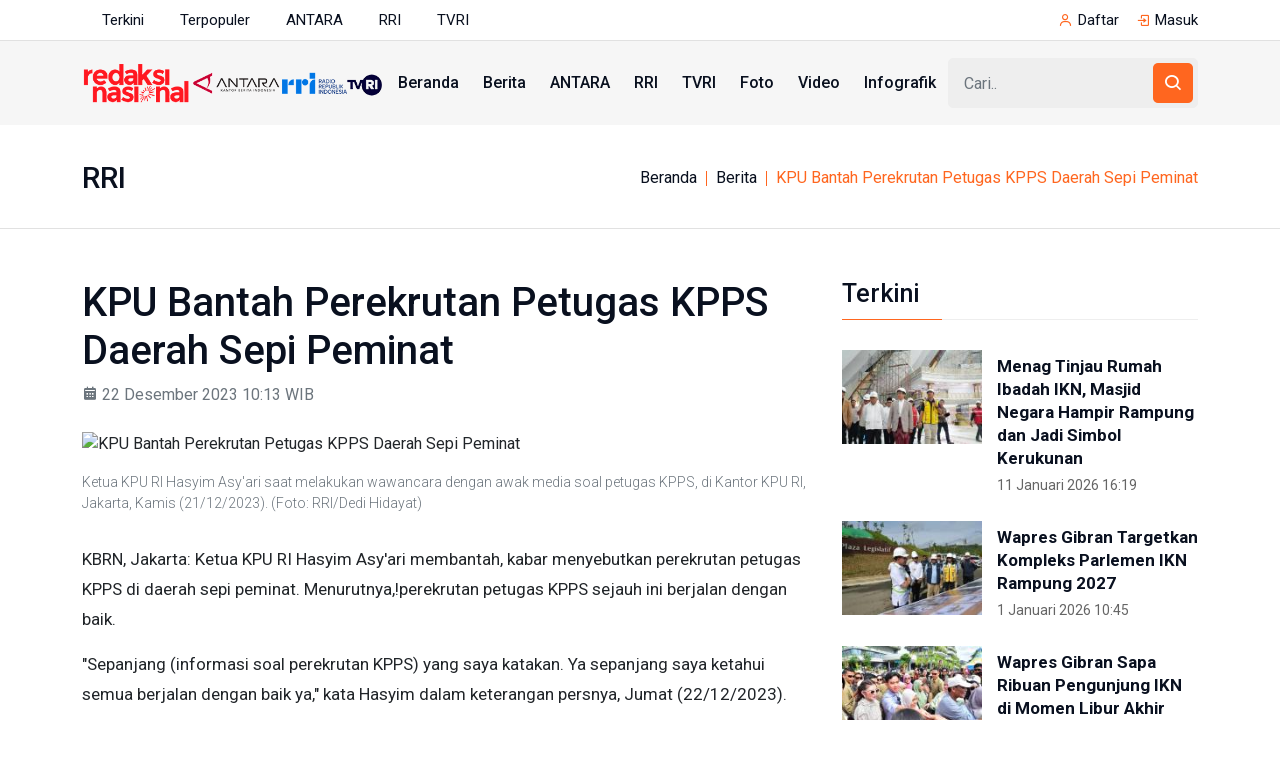

--- FILE ---
content_type: text/html; charset=UTF-8
request_url: https://www.redaksinasional.id/baca/12303/kpu-bantah-perekrutan-petugas-kpps-daerah-sepi-peminat
body_size: 7844
content:
<!doctype html>
<html lang="id">
    <head>
		<meta charset="utf-8">
		<meta name="viewport" content="width=device-width, initial-scale=1, shrink-to-fit=no">
		<title>KPU Bantah Perekrutan Petugas KPPS Daerah Sepi Peminat - RedaksiNasional.id</title>
		<meta name="title" content="KPU Bantah Perekrutan Petugas KPPS Daerah Sepi Peminat - RedaksiNasional.id">
		<meta name="description" content="KBRN, Jakarta: Ketua KPU RI Hasyim Asy&#039;ari membantah, kabar menyebutkan perekrutan petugas KPPS di daerah sepi peminat. Menurutnya,!perekrutan petugas KPPS sejauh ini berjalan">
		<meta property="og:title" content="KPU Bantah Perekrutan Petugas KPPS Daerah Sepi Peminat - RedaksiNasional.id" />
		<meta property="og:type" content="website" />
		<meta property="og:description" content="KBRN, Jakarta: Ketua KPU RI Hasyim Asy&#039;ari membantah, kabar menyebutkan perekrutan petugas KPPS di daerah sepi peminat. Menurutnya,!perekrutan petugas KPPS sejauh ini berjalan" />
		<meta property="og:image" content="https://rri-assets.s3.ap-southeast-3.amazonaws.com/berita/1/images/1703213828012-2/featured/5tp8kg3hutawp2o.jpeg"/>
		<meta property="og:site_name" content="www.redaksinasioanal.id" />
		<meta property="og:locale" content="id_ID" />
		<meta property="og:url" content="https://www.redaksinasional.id/baca/12303/kpu-bantah-perekrutan-petugas-kpps-daerah-sepi-peminat" />
		<meta property="article:section" content="Indonesia" />
		<meta itemprop="datePublished" content="2023-12-22T10:13:57+07:00" />
		<meta property="article:published_time" content="2023-12-22T10:13:57+07:00" />
		<meta name="twitter:card" content="summary_large_image" />
		<meta name="twitter:title" content="KPU Bantah Perekrutan Petugas KPPS Daerah Sepi Peminat - RedaksiNasional.id" />
		<meta name="twitter:description" content="KBRN, Jakarta: Ketua KPU RI Hasyim Asy&#039;ari membantah, kabar menyebutkan perekrutan petugas KPPS di daerah sepi peminat. Menurutnya,!perekrutan petugas KPPS sejauh ini berjalan" />
		<meta name="twitter:image" content="https://rri-assets.s3.ap-southeast-3.amazonaws.com/berita/1/images/1703213828012-2/featured/5tp8kg3hutawp2o.jpeg" />
		<meta name="twitter:domain" content="www.redaksinasioanal.id">		<link rel="canonical" href="https://www.rri.co.id/pemilu/489983/kpu-bantah-perekrutan-petugas-kpps-daerah-sepi-peminat" />		<link rel="stylesheet" href="https://www.redaksinasional.id/assets/css/bootstrap.min.css">
		<link rel="stylesheet" href="https://www.redaksinasional.id/assets/css/animate.min.css">
		<link rel="stylesheet" href="https://www.redaksinasional.id/assets/css/meanmenu.css">
		<link rel="stylesheet" href="https://www.redaksinasional.id/assets/css/boxicons.min.css">
		<link rel="stylesheet" href="https://www.redaksinasional.id/assets/css/style.css?v=1.13">
		<link rel="stylesheet" href="https://www.redaksinasional.id/assets/css/responsive.css?v=1.11">
		<link rel="apple-touch-icon" sizes="180x180" href="https://www.redaksinasional.id/assets/img/favicon/apple-touch-icon.png">
		<link rel="icon" type="image/png" sizes="32x32" href="https://www.redaksinasional.id/assets/img/favicon/favicon-32x32.png">
		<link rel="icon" type="image/png" sizes="16x16" href="https://www.redaksinasional.id/assets/img/favicon/favicon-16x16.png">
		<link rel="icon" type="image/png" sizes="192x192" href="https://www.redaksinasional.id/assets/img/favicon/android-chrome-192x192.png">
		<link rel="icon" type="image/png" sizes="512x512" href="https://www.redaksinasional.id/assets/img/favicon/android-chrome-512x512.png">
		<link rel="manifest" href="https://www.redaksinasional.id/assets/img/favicon/site.webmanifest">
		<link rel="stylesheet" href="https://www.redaksinasional.id/assets/css/shareon.min.css" />    </head>

    <body>

        <div class="top-header-area bg-color">
            <div class="container">
                <div class="row align-items-center">
                    <div class="col-lg-6">
                        <ul class="top-header-others float-start">
                            <li>
                              <a href="/terkini" title="Berita Terkini PON XXI Aceh-Sumut 2024">Terkini</a>
                            </li>
                            <li>
                              <a href="/terpopuler" title="Berita Terpopuler PON XXI Aceh-Sumut 2024">Terpopuler</a>
                            </li>
                            <li>
                              <a href="https://www.antaranews.com" title="Berita ANTARA" target="_blank">ANTARA</a>
                            </li>
                            <li>
                              <a href="https://www.rri.co.id" title="Berita RRI" target="_blank">RRI</a>
                            </li>
                            <li>
                              <a href="https://www.tvrinews.com" title="Berita TVRI" target="_blank">TVRI</a>
                            </li>
                        </ul>
                    </div>

                    <div class="col-lg-6">
                        <ul class="top-header-others" id="userMenu">
                            <li>
                                <i class="bx bx-user"></i>
                                <a href="/daftar">Daftar</a>
                            </li>
							<li>
                                <i class="bx bx-log-in"></i>
                                <a href="/masuk">Masuk</a>
                            </li>
                        </ul>
                    </div>
                </div>
            </div>
        </div>
		
        <div class="navbar-area">
            <div class="main-responsive-nav">
                <div class="container">
                    <div class="main-responsive-menu">
                        <div class="logo">
                            <a href="/" title="Redaksi Nasional">
                                <img src="/assets/img/Redaksi-Nasional-ANTARA-RRI-TVRI_new.gif" alt="Redaksi Nasional" style="max-width:230px !important">
                            </a>
                        </div>
                    </div>
                </div>
            </div>

            <div class="main-navbar">
                <div class="container">
                    <nav class="navbar navbar-expand-md navbar-light">
                        <a class="navbar-brand" href="/">
                            <img src="/assets/img/Redaksi-Nasional-ANTARA-RRI-TVRI.gif" alt="Redaksi Nasional">
                        </a>

                        <div class="collapse navbar-collapse mean-menu" id="navbarSupportedContent">
                            <ul class="navbar-nav">
                                <li class="nav-item">
                                  <a href="/" class="nav-link">Beranda</a>
                                </li>
																<li class="nav-item">
                                  <a href="/berita" class="nav-link">Berita</a>
                                </li>
																<li class="nav-item">
                                  <a href="/antara" class="nav-link">ANTARA</a>
                                </li>
																<li class="nav-item">
                                  <a href="/rri" class="nav-link">RRI</a>
                                </li>
																<li class="nav-item">
                                  <a href="/tvri" class="nav-link">TVRI</a>
                                </li>
																<li class="nav-item">
                                  <a href="/foto" class="nav-link">Foto</a>
                                </li>
																<li class="nav-item">
                                  <a href="/video" class="nav-link">Video</a>
                                </li>
																<li class="nav-item">
                                  <a href="/infografik" class="nav-link">Infografik</a>
                                </li>
                            </ul>

                            <div class="others-options d-flex align-items-center">
                                <div class="option-item">
                                    <form method="get" action="/search" class="search-box">
                                        <input type="text" name="q" class="form-control" placeholder="Cari..">
                                        <button type="submit"><i class='bx bx-search'></i></button>
                                    </form>
                                </div>
                            </div>
                        </div>
                    </nav>
                </div>
            </div>

            <div class="others-option-for-responsive">
                <div class="container">
                    <div class="dot-menu">
                        <div class="inner">
                            <div class="circle circle-one"></div>
                            <div class="circle circle-two"></div>
                            <div class="circle circle-three"></div>
                        </div>
                    </div>
                    
                    <div class="container">
                        <div class="option-inner">
                            <div class="others-options d-flex align-items-center">
                                <div class="option-item">
                                    <form method="get" action="/search" class="search-box">
                                        <input type="text" name="q" class="form-control" placeholder="Cari..">
                                        <button type="submit"><i class='bx bx-search'></i></button>
                                    </form>
                                </div>
                            </div>
                        </div>
                    </div>
                </div>
            </div>
        </div>
        <!-- End Navbar Area -->
        <div class="page-title-area d-none d-sm-block">
					<div class="container">
						<div class="page-title-content">
						<h2 class="h2">RRI</h2>
								<ul>
										<li><a href="/" title="Redaksinasioanal.id">Beranda</a></li>
										<li><a href="/berita">Berita</a></li>
										<li>KPU Bantah Perekrutan Petugas KPPS Daerah Sepi Peminat</li>
								</ul>
						</div>
					</div>
        </div>

        <section class="news-details-area ptb-50">
            <div class="container">
                <div class="row">
                    <div class="col-lg-8 col-md-12">
                        <div class="blog-details-desc">
                            <h1>KPU Bantah Perekrutan Petugas KPPS Daerah Sepi Peminat</h1>
							<span class="text-muted"><i class='bx bxs-calendar'></i> 22 Desember 2023 10:13 WIB</span>
							
							<div class="article-image mt-4">
									<img data-src="https://rri-assets.s3.ap-southeast-3.amazonaws.com/berita/1/images/1703213828012-2/featured/5tp8kg3hutawp2o.jpeg" class="img-fluid lazyload" alt="KPU Bantah Perekrutan Petugas KPPS Daerah Sepi Peminat" /><div class="text-muted fw-light small mt-3">Ketua KPU RI Hasyim Asy'ari saat melakukan wawancara dengan awak media soal petugas KPPS, di Kantor KPU RI, Jakarta, Kamis (21/12/2023). (Foto: RRI/Dedi Hidayat)</div></div>
                            <div class="article-content">
								<p><span style="font-size:17px">KBRN, Jakarta: Ketua KPU RI Hasyim Asy'ari membantah, kabar menyebutkan perekrutan petugas KPPS di daerah sepi peminat. Menurutnya,!perekrutan petugas KPPS sejauh ini berjalan dengan baik.</span></p><p><span style="font-size:17px">"Sepanjang (informasi soal perekrutan KPPS) yang saya katakan. Ya sepanjang saya ketahui semua berjalan dengan baik ya," kata Hasyim dalam keterangan persnya, Jumat (22/12/2023).</span></p><p><span style="font-size:17px">Dijelaskan, honor petugas KPPS pada Pemilu 2024 ini meningkat . Pada Pemilu 2019, honor KPPS hanya Rp550 ribu, pada Pemilu 2024 ini mencapai Rp1-1,2 juta.</span></p><p><span style="font-size:17px">"Pada waktu Pemilu 2019 saat pemilu dijadikan serentak, honornya Rp550 ribu. Artinya apa? Dengan beban kerja makin berat, honormya tetap," ucap Hasyim.</span></p><p><span style="font-size:17px">Dengan beban kerja bertambah itu, Hasyim mengaku, pihaknya langsung mengusulkan kepada Kemenkeu. Yakni, mengusulkan penambahan upah petugas KPPS sesuai beban kerja.&nbsp;</span></p><p><span style="font-size:17px">"Kemudian disetujui untuk Ketua KPPS itu Rp1,2 juta, anggota Rp1,1 juta untuk Pemilu 2024. Kalau Pilkada (2024) beda lagi karena bebannya lebih ringan, Rp800 ribu," ujar Hasyim.</span><br>​</p>								<p class="text-muted mt-2">
								Pewarta: Dedi Hidayat<br />Editor: Bunaiya<br />Sumber: <a class="text-danger" href="https://www.rri.co.id/pemilu/489983/kpu-bantah-perekrutan-petugas-kpps-daerah-sepi-peminat" title="" target="_blank">RRI</a>								</p>
																<div class="alert alert-info mt-4" role="alert">Anda dapat menyiarkan ulang, menulis ulang dan atau menyalin konten ini dengan mencantumkan sumber (ANTARA, RRI atau TVRI).</div>                </div>

								<div class="article-footer">
	<div class="article-share shareon">
		<a class="facebook" data-title="Bagikan di Facebook"></a>
		<a class="twitter" data-title="Bagikan di Twitter"></a>
		<a class="whatsapp" data-title="Bagikan via Whatsapp"></a>
		<a class="telegram" data-title="Bagikan via Telegram"></a>
		<a class="pinterest" data-title="Bagikan di Pinterest"></a>
		<a class="linkedin" data-title="Bagikan via Linkedin"></a>
		<a class="viber" data-title="Bagikan di Viber"></a>
		<a class="vkontakte" data-title="Bagikan di Vkontakte"></a>
		<a class="copy-url" data-title="Salin URL"></a>
	</div>
</div>							
							<div class="widget-area">
								<div class="widget">
								<h3 class="widget-title">Berita Lainnya</h3>
									<div class="row">
										<div class="col-lg-4 col-sm-2 col-xs-2">
												<div class="single-overview-news">
													<div class="overview-news-image">
														<a href="https://www.redaksinasional.id/baca/25969/menag-tinjau-rumah-ibadah-ikn-masjid-negara-hampir-rampung-dan-jadi-simbol-kerukunan" title="Menag Tinjau Rumah Ibadah IKN, Masjid Negara Hampir Rampung dan Jadi Simbol Kerukunan"><img data-src="https://img.antaranews.com/rri.php?url=https%3A%2F%2Fredaktur.tvrinews.com%2Fstorage%2Fimages%2Fupload%2Fccb3ae2b-ba2f-4823-8f93-289454c52be6.jpg&w=300&h=200" class="lazyload img-fluid" alt="Menag Tinjau Rumah Ibadah IKN, Masjid Negara Hampir Rampung dan Jadi Simbol Kerukunan" /></a>
													</div>
													<div class="overview-news-content">
														<h3><a href="https://www.redaksinasional.id/baca/25969/menag-tinjau-rumah-ibadah-ikn-masjid-negara-hampir-rampung-dan-jadi-simbol-kerukunan" title="Menag Tinjau Rumah Ibadah IKN, Masjid Negara Hampir Rampung dan Jadi Simbol Kerukunan">Menag Tinjau Rumah Ibadah IKN, Masjid Negara Hampir Rampung dan Jadi Simbol Kerukunan</a></h3>
														<p>11 Januari 2026 16:19</p>
													</div>
												</div>
											</div><div class="col-lg-4 col-sm-2 col-xs-2">
												<div class="single-overview-news">
													<div class="overview-news-image">
														<a href="https://www.redaksinasional.id/baca/25968/wapres-gibran-targetkan-kompleks-parlemen-ikn-rampung-2027" title="Wapres Gibran Targetkan Kompleks Parlemen IKN Rampung 2027"><img data-src="https://img.antaranews.com/rri.php?url=https%3A%2F%2Fredaktur.tvrinews.com%2Fstorage%2Fimages%2Fupload%2F57338c9c-ef5a-4d08-83cc-82dd3fb65ece.jpg&w=300&h=200" class="lazyload img-fluid" alt="Wapres Gibran Targetkan Kompleks Parlemen IKN Rampung 2027" /></a>
													</div>
													<div class="overview-news-content">
														<h3><a href="https://www.redaksinasional.id/baca/25968/wapres-gibran-targetkan-kompleks-parlemen-ikn-rampung-2027" title="Wapres Gibran Targetkan Kompleks Parlemen IKN Rampung 2027">Wapres Gibran Targetkan Kompleks Parlemen IKN Rampung 2027</a></h3>
														<p>1 Januari 2026 10:45</p>
													</div>
												</div>
											</div><div class="col-lg-4 col-sm-2 col-xs-2">
												<div class="single-overview-news">
													<div class="overview-news-image">
														<a href="https://www.redaksinasional.id/baca/25967/wapres-gibran-sapa-ribuan-pengunjung-ikn-di-momen-libur-akhir-tahun" title="Wapres Gibran Sapa Ribuan Pengunjung IKN di Momen Libur Akhir Tahun"><img data-src="https://img.antaranews.com/rri.php?url=https%3A%2F%2Fredaktur.tvrinews.com%2Fstorage%2Fimages%2Fupload%2F5001966c-ab7d-49a1-a59f-f74bd37362de.jpg&w=300&h=200" class="lazyload img-fluid" alt="Wapres Gibran Sapa Ribuan Pengunjung IKN di Momen Libur Akhir Tahun" /></a>
													</div>
													<div class="overview-news-content">
														<h3><a href="https://www.redaksinasional.id/baca/25967/wapres-gibran-sapa-ribuan-pengunjung-ikn-di-momen-libur-akhir-tahun" title="Wapres Gibran Sapa Ribuan Pengunjung IKN di Momen Libur Akhir Tahun">Wapres Gibran Sapa Ribuan Pengunjung IKN di Momen Libur Akhir Tahun</a></h3>
														<p>30 Desember 2025 22:32</p>
													</div>
												</div>
											</div><div class="col-lg-4 col-sm-2 col-xs-2">
												<div class="single-overview-news">
													<div class="overview-news-image">
														<a href="https://www.redaksinasional.id/baca/25966/ikn-siapkan-layanan-kunjungan-aman-dan-nyaman-sambut-libur-nataru" title="IKN Siapkan Layanan Kunjungan Aman dan Nyaman Sambut Libur Nataru"><img data-src="https://img.antaranews.com/rri.php?url=https%3A%2F%2Fredaktur.tvrinews.com%2Fstorage%2Fimages%2Fupload%2F3b774055-299d-4ab3-8bd7-295c3300a138.jpg&w=300&h=200" class="lazyload img-fluid" alt="IKN Siapkan Layanan Kunjungan Aman dan Nyaman Sambut Libur Nataru" /></a>
													</div>
													<div class="overview-news-content">
														<h3><a href="https://www.redaksinasional.id/baca/25966/ikn-siapkan-layanan-kunjungan-aman-dan-nyaman-sambut-libur-nataru" title="IKN Siapkan Layanan Kunjungan Aman dan Nyaman Sambut Libur Nataru">IKN Siapkan Layanan Kunjungan Aman dan Nyaman Sambut Libur Nataru</a></h3>
														<p>26 Desember 2025 09:51</p>
													</div>
												</div>
											</div><div class="col-lg-4 col-sm-2 col-xs-2">
												<div class="single-overview-news">
													<div class="overview-news-image">
														<a href="https://www.redaksinasional.id/baca/25965/otorita-ikn-dan-sarawak-bahas-kerja-sama-transportasi-hingga-budaya" title="Otorita IKN dan Sarawak Bahas Kerja Sama Transportasi hingga Budaya"><img data-src="https://img.antaranews.com/rri.php?url=https%3A%2F%2Fredaktur.tvrinews.com%2Fstorage%2Fimages%2Fupload%2F189794bb-e0c3-4a62-9c54-6a93a09a3863.jpg&w=300&h=200" class="lazyload img-fluid" alt="Otorita IKN dan Sarawak Bahas Kerja Sama Transportasi hingga Budaya" /></a>
													</div>
													<div class="overview-news-content">
														<h3><a href="https://www.redaksinasional.id/baca/25965/otorita-ikn-dan-sarawak-bahas-kerja-sama-transportasi-hingga-budaya" title="Otorita IKN dan Sarawak Bahas Kerja Sama Transportasi hingga Budaya">Otorita IKN dan Sarawak Bahas Kerja Sama Transportasi hingga Budaya</a></h3>
														<p>10 Desember 2025 22:25</p>
													</div>
												</div>
											</div><div class="col-lg-4 col-sm-2 col-xs-2">
												<div class="single-overview-news">
													<div class="overview-news-image">
														<a href="https://www.redaksinasional.id/baca/25963/oikn-resmikan-kantor-sekretariat-dharma-wanita-di-kipp-nusantara" title="OIKN Resmikan Kantor Sekretariat Dharma Wanita di KIPP Nusantara"><img data-src="https://img.antaranews.com/rri.php?url=https%3A%2F%2Fredaktur.tvrinews.com%2Fstorage%2Fimages%2Fupload%2F7c055c4d-8572-4a5d-a3eb-59806bff2916.jpg&w=300&h=200" class="lazyload img-fluid" alt="OIKN Resmikan Kantor Sekretariat Dharma Wanita di KIPP Nusantara" /></a>
													</div>
													<div class="overview-news-content">
														<h3><a href="https://www.redaksinasional.id/baca/25963/oikn-resmikan-kantor-sekretariat-dharma-wanita-di-kipp-nusantara" title="OIKN Resmikan Kantor Sekretariat Dharma Wanita di KIPP Nusantara">OIKN Resmikan Kantor Sekretariat Dharma Wanita di KIPP Nusantara</a></h3>
														<p>29 November 2025 11:17</p>
													</div>
												</div>
											</div><div class="col-lg-4 col-sm-2 col-xs-2">
												<div class="single-overview-news">
													<div class="overview-news-image">
														<a href="https://www.redaksinasional.id/baca/25962/basuki-ungkap-proyeksi-serapan-apbn-pembangunan-ikn-2026-capai-rp1708-triliun" title="Basuki Ungkap Proyeksi Serapan APBN Pembangunan IKN 2026 Capai Rp17,08 Triliun"><img data-src="https://img.antaranews.com/rri.php?url=https%3A%2F%2Fredaktur.tvrinews.com%2Fstorage%2Fimages%2Fupload%2Ff2933322-bd2e-462e-87f0-52a8ebe4c02f.jpg&w=300&h=200" class="lazyload img-fluid" alt="Basuki Ungkap Proyeksi Serapan APBN Pembangunan IKN 2026 Capai Rp17,08 Triliun" /></a>
													</div>
													<div class="overview-news-content">
														<h3><a href="https://www.redaksinasional.id/baca/25962/basuki-ungkap-proyeksi-serapan-apbn-pembangunan-ikn-2026-capai-rp1708-triliun" title="Basuki Ungkap Proyeksi Serapan APBN Pembangunan IKN 2026 Capai Rp17,08 Triliun">Basuki Ungkap Proyeksi Serapan APBN Pembangunan IKN 2026 Capai Rp17,08 Triliun</a></h3>
														<p>25 November 2025 20:47</p>
													</div>
												</div>
											</div><div class="col-lg-4 col-sm-2 col-xs-2">
												<div class="single-overview-news">
													<div class="overview-news-image">
														<a href="https://www.redaksinasional.id/baca/25961/pembangunan-ikn-tahan-ii-serap-anggaran-rp488-triliun-ini-rincian-proyeknya" title="Pembangunan IKN Tahan II Serap Anggaran Rp48,8 Triliun, Ini Rincian Proyeknya"><img data-src="https://img.antaranews.com/rri.php?url=https%3A%2F%2Fredaktur.tvrinews.com%2Fstorage%2Fimages%2Fupload%2F69dc835a-f4ba-4540-aed2-b687b61aabd6.jpg&w=300&h=200" class="lazyload img-fluid" alt="Pembangunan IKN Tahan II Serap Anggaran Rp48,8 Triliun, Ini Rincian Proyeknya" /></a>
													</div>
													<div class="overview-news-content">
														<h3><a href="https://www.redaksinasional.id/baca/25961/pembangunan-ikn-tahan-ii-serap-anggaran-rp488-triliun-ini-rincian-proyeknya" title="Pembangunan IKN Tahan II Serap Anggaran Rp48,8 Triliun, Ini Rincian Proyeknya">Pembangunan IKN Tahan II Serap Anggaran Rp48,8 Triliun, Ini Rincian Proyeknya</a></h3>
														<p>25 November 2025 21:03</p>
													</div>
												</div>
											</div><div class="col-lg-4 col-sm-2 col-xs-2">
												<div class="single-overview-news">
													<div class="overview-news-image">
														<a href="https://www.redaksinasional.id/baca/25960/otorita-ikn-gelar-aanwijzing-sayembara-desain-pusat-kebudayaan-nusantara" title="Otorita IKN Gelar Aanwijzing Sayembara Desain Pusat Kebudayaan Nusantara"><img data-src="https://img.antaranews.com/rri.php?url=https%3A%2F%2Fredaktur.tvrinews.com%2Fstorage%2Fimages%2Fupload%2Fb54c9630-9b09-42dd-8a83-ad8ec956ca2c.jpg&w=300&h=200" class="lazyload img-fluid" alt="Otorita IKN Gelar Aanwijzing Sayembara Desain Pusat Kebudayaan Nusantara" /></a>
													</div>
													<div class="overview-news-content">
														<h3><a href="https://www.redaksinasional.id/baca/25960/otorita-ikn-gelar-aanwijzing-sayembara-desain-pusat-kebudayaan-nusantara" title="Otorita IKN Gelar Aanwijzing Sayembara Desain Pusat Kebudayaan Nusantara">Otorita IKN Gelar Aanwijzing Sayembara Desain Pusat Kebudayaan Nusantara</a></h3>
														<p>22 November 2025 12:23</p>
													</div>
												</div>
											</div><div class="col-lg-4 col-sm-2 col-xs-2">
												<div class="single-overview-news">
													<div class="overview-news-image">
														<a href="https://www.redaksinasional.id/baca/25959/media-internasional-the-world-apresiasi-kemajuan-pembangunan-ikn" title="Media Internasional The World Apresiasi Kemajuan Pembangunan IKN"><img data-src="https://img.antaranews.com/rri.php?url=https%3A%2F%2Fredaktur.tvrinews.com%2Fstorage%2Fimages%2Fupload%2F2025d047-8e03-48dc-8641-38a6c005acb1.jpg&w=300&h=200" class="lazyload img-fluid" alt="Media Internasional The World Apresiasi Kemajuan Pembangunan IKN" /></a>
													</div>
													<div class="overview-news-content">
														<h3><a href="https://www.redaksinasional.id/baca/25959/media-internasional-the-world-apresiasi-kemajuan-pembangunan-ikn" title="Media Internasional The World Apresiasi Kemajuan Pembangunan IKN">Media Internasional The World Apresiasi Kemajuan Pembangunan IKN</a></h3>
														<p>18 November 2025 22:52</p>
													</div>
												</div>
											</div><div class="col-lg-4 col-sm-2 col-xs-2">
												<div class="single-overview-news">
													<div class="overview-news-image">
														<a href="https://www.redaksinasional.id/baca/25955/wapres-gibran-siap-bertugas-di-mana-saja-dari-papua-hingga-ikn" title="Wapres Gibran: Siap Bertugas di Mana Saja, dari Papua hingga IKN"><img data-src="https://img.antaranews.com/rri.php?url=https%3A%2F%2Fredaktur.tvrinews.com%2Fstorage%2Fimages%2Fupload%2F0c3ecde2-e7f4-4ed0-8d88-594f856c3b1c.jpg&w=300&h=200" class="lazyload img-fluid" alt="Wapres Gibran: Siap Bertugas di Mana Saja, dari Papua hingga IKN" /></a>
													</div>
													<div class="overview-news-content">
														<h3><a href="https://www.redaksinasional.id/baca/25955/wapres-gibran-siap-bertugas-di-mana-saja-dari-papua-hingga-ikn" title="Wapres Gibran: Siap Bertugas di Mana Saja, dari Papua hingga IKN">Wapres Gibran: Siap Bertugas di Mana Saja, dari Papua hingga IKN</a></h3>
														<p>28 Juli 2025 15:59</p>
													</div>
												</div>
											</div><div class="col-lg-4 col-sm-2 col-xs-2">
												<div class="single-overview-news">
													<div class="overview-news-image">
														<a href="https://www.redaksinasional.id/baca/25953/ribuan-sambungan-rumah-di-sepaku-segera-nikmati-akses-air-bersih" title="Ribuan Sambungan Rumah di Sepaku Segera Nikmati Akses Air Bersih"><img data-src="https://img.antaranews.com/rri.php?url=https%3A%2F%2Fredaktur.tvrinews.com%2Fstorage%2Fimages%2Fupload%2F1d7f9424-8604-4586-a867-9cfa4d177ea4.jpg&w=300&h=200" class="lazyload img-fluid" alt="Ribuan Sambungan Rumah di Sepaku Segera Nikmati Akses Air Bersih" /></a>
													</div>
													<div class="overview-news-content">
														<h3><a href="https://www.redaksinasional.id/baca/25953/ribuan-sambungan-rumah-di-sepaku-segera-nikmati-akses-air-bersih" title="Ribuan Sambungan Rumah di Sepaku Segera Nikmati Akses Air Bersih">Ribuan Sambungan Rumah di Sepaku Segera Nikmati Akses Air Bersih</a></h3>
														<p>9 Juli 2025 13:42</p>
													</div>
												</div>
											</div>									</div>
								</div>
							</div>
							
                        </div>
                    </div>

                    <div class="col-lg-4">
                        <aside class="widget-area">
							<section class="widget widget_latest_news_thumb"><h3 class="widget-title"><a href="/terkini" title="Berita terkini">Terkini</a></h3><article class="item">
					<a class="thumb" href="https://www.redaksinasional.id/baca/25969/menag-tinjau-rumah-ibadah-ikn-masjid-negara-hampir-rampung-dan-jadi-simbol-kerukunan" title="Menag Tinjau Rumah Ibadah IKN, Masjid Negara Hampir Rampung dan Jadi Simbol Kerukunan"><img data-src="https://img.antaranews.com/rri.php?url=https%3A%2F%2Fredaktur.tvrinews.com%2Fstorage%2Fimages%2Fupload%2Fccb3ae2b-ba2f-4823-8f93-289454c52be6.jpg&w=160&h=107" class="lazyload" alt="Menag Tinjau Rumah Ibadah IKN, Masjid Negara Hampir Rampung dan Jadi Simbol Kerukunan" /></a>
					<div class="info">
						<h4 class="title usmall"><a href="https://www.redaksinasional.id/baca/25969/menag-tinjau-rumah-ibadah-ikn-masjid-negara-hampir-rampung-dan-jadi-simbol-kerukunan" title="Menag Tinjau Rumah Ibadah IKN, Masjid Negara Hampir Rampung dan Jadi Simbol Kerukunan">Menag Tinjau Rumah Ibadah IKN, Masjid Negara Hampir Rampung dan Jadi Simbol Kerukunan</a></h4>
						<span>11 Januari 2026 16:19</span>
					</div>
				</article><article class="item">
					<a class="thumb" href="https://www.redaksinasional.id/baca/25968/wapres-gibran-targetkan-kompleks-parlemen-ikn-rampung-2027" title="Wapres Gibran Targetkan Kompleks Parlemen IKN Rampung 2027"><img data-src="https://img.antaranews.com/rri.php?url=https%3A%2F%2Fredaktur.tvrinews.com%2Fstorage%2Fimages%2Fupload%2F57338c9c-ef5a-4d08-83cc-82dd3fb65ece.jpg&w=160&h=107" class="lazyload" alt="Wapres Gibran Targetkan Kompleks Parlemen IKN Rampung 2027" /></a>
					<div class="info">
						<h4 class="title usmall"><a href="https://www.redaksinasional.id/baca/25968/wapres-gibran-targetkan-kompleks-parlemen-ikn-rampung-2027" title="Wapres Gibran Targetkan Kompleks Parlemen IKN Rampung 2027">Wapres Gibran Targetkan Kompleks Parlemen IKN Rampung 2027</a></h4>
						<span>1 Januari 2026 10:45</span>
					</div>
				</article><article class="item">
					<a class="thumb" href="https://www.redaksinasional.id/baca/25967/wapres-gibran-sapa-ribuan-pengunjung-ikn-di-momen-libur-akhir-tahun" title="Wapres Gibran Sapa Ribuan Pengunjung IKN di Momen Libur Akhir Tahun"><img data-src="https://img.antaranews.com/rri.php?url=https%3A%2F%2Fredaktur.tvrinews.com%2Fstorage%2Fimages%2Fupload%2F5001966c-ab7d-49a1-a59f-f74bd37362de.jpg&w=160&h=107" class="lazyload" alt="Wapres Gibran Sapa Ribuan Pengunjung IKN di Momen Libur Akhir Tahun" /></a>
					<div class="info">
						<h4 class="title usmall"><a href="https://www.redaksinasional.id/baca/25967/wapres-gibran-sapa-ribuan-pengunjung-ikn-di-momen-libur-akhir-tahun" title="Wapres Gibran Sapa Ribuan Pengunjung IKN di Momen Libur Akhir Tahun">Wapres Gibran Sapa Ribuan Pengunjung IKN di Momen Libur Akhir Tahun</a></h4>
						<span>30 Desember 2025 22:32</span>
					</div>
				</article><article class="item">
					<a class="thumb" href="https://www.redaksinasional.id/baca/25966/ikn-siapkan-layanan-kunjungan-aman-dan-nyaman-sambut-libur-nataru" title="IKN Siapkan Layanan Kunjungan Aman dan Nyaman Sambut Libur Nataru"><img data-src="https://img.antaranews.com/rri.php?url=https%3A%2F%2Fredaktur.tvrinews.com%2Fstorage%2Fimages%2Fupload%2F3b774055-299d-4ab3-8bd7-295c3300a138.jpg&w=160&h=107" class="lazyload" alt="IKN Siapkan Layanan Kunjungan Aman dan Nyaman Sambut Libur Nataru" /></a>
					<div class="info">
						<h4 class="title usmall"><a href="https://www.redaksinasional.id/baca/25966/ikn-siapkan-layanan-kunjungan-aman-dan-nyaman-sambut-libur-nataru" title="IKN Siapkan Layanan Kunjungan Aman dan Nyaman Sambut Libur Nataru">IKN Siapkan Layanan Kunjungan Aman dan Nyaman Sambut Libur Nataru</a></h4>
						<span>26 Desember 2025 09:51</span>
					</div>
				</article><article class="item">
					<a class="thumb" href="https://www.redaksinasional.id/baca/25965/otorita-ikn-dan-sarawak-bahas-kerja-sama-transportasi-hingga-budaya" title="Otorita IKN dan Sarawak Bahas Kerja Sama Transportasi hingga Budaya"><img data-src="https://img.antaranews.com/rri.php?url=https%3A%2F%2Fredaktur.tvrinews.com%2Fstorage%2Fimages%2Fupload%2F189794bb-e0c3-4a62-9c54-6a93a09a3863.jpg&w=160&h=107" class="lazyload" alt="Otorita IKN dan Sarawak Bahas Kerja Sama Transportasi hingga Budaya" /></a>
					<div class="info">
						<h4 class="title usmall"><a href="https://www.redaksinasional.id/baca/25965/otorita-ikn-dan-sarawak-bahas-kerja-sama-transportasi-hingga-budaya" title="Otorita IKN dan Sarawak Bahas Kerja Sama Transportasi hingga Budaya">Otorita IKN dan Sarawak Bahas Kerja Sama Transportasi hingga Budaya</a></h4>
						<span>10 Desember 2025 22:25</span>
					</div>
				</article><section class="widget widget_popular_posts_thumb"><h3 class="widget-title"><a href="/terpopuler" title="Berita Terpopuler">Terpopuler</a></h3><article class="item">
					<a class="thumb" href="https://www.redaksinasional.id/foto/22467/foto-pilihan-pekan-keempat-mei-2024" title="Foto pilihan pekan keempat Mei 2024"><picture><source type="image/webp" data-srcset="https://img.antaranews.com/cache/160x107/2024/05/27/Jumlah-Kemunculan-Hiu-Paus-Di-Gorontalo-220524-Aws-8.jpg.webp"><img data-src="https://img.antaranews.com/cache/160x107/2024/05/27/Jumlah-Kemunculan-Hiu-Paus-Di-Gorontalo-220524-Aws-8.jpg" class="lazyload" alt="Foto pilihan pekan keempat Mei 2024" /></picture></a>
					<div class="info">
						<h4 class="title usmall"><a href="https://www.redaksinasional.id/foto/22467/foto-pilihan-pekan-keempat-mei-2024" title="Foto pilihan pekan keempat Mei 2024">Foto pilihan pekan keempat Mei 2024</a></h4>
						<span>27 Mei 2024 05:11</span>
					</div>
				</article><article class="item">
					<a class="thumb" href="https://www.redaksinasional.id/foto/22342/partisipan-world-water-forum-kunjungi-warisan-budaya-dunia-jatiluwih-bali" title="Partisipan World Water Forum kunjungi warisan budaya dunia Jatiluwih Bali"><picture><source type="image/webp" data-srcset="https://img.antaranews.com/cache/160x107/2024/05/23/Kunjungan-partisipan-world-water-forum-ke-jatiluwih-230524-aaa-5.jpg.webp"><img data-src="https://img.antaranews.com/cache/160x107/2024/05/23/Kunjungan-partisipan-world-water-forum-ke-jatiluwih-230524-aaa-5.jpg" class="lazyload" alt="Partisipan World Water Forum kunjungi warisan budaya dunia Jatiluwih Bali" /></picture></a>
					<div class="info">
						<h4 class="title usmall"><a href="https://www.redaksinasional.id/foto/22342/partisipan-world-water-forum-kunjungi-warisan-budaya-dunia-jatiluwih-bali" title="Partisipan World Water Forum kunjungi warisan budaya dunia Jatiluwih Bali">Partisipan World Water Forum kunjungi warisan budaya dunia Jatiluwih Bali</a></h4>
						<span>23 Mei 2024 13:30</span>
					</div>
				</article><article class="item">
					<a class="thumb" href="https://www.redaksinasional.id/foto/21965/welcoming-dinner-world-water-forum-2024-di-gwk-bali" title="Welcoming Dinner World Water Forum 2024 di GWK Bali"><picture><source type="image/webp" data-srcset="https://img.antaranews.com/cache/160x107/2024/05/19/Welcoming-dinner-WWF-190524-5.jpg.webp"><img data-src="https://img.antaranews.com/cache/160x107/2024/05/19/Welcoming-dinner-WWF-190524-5.jpg" class="lazyload" alt="Welcoming Dinner World Water Forum 2024 di GWK Bali" /></picture></a>
					<div class="info">
						<h4 class="title usmall"><a href="https://www.redaksinasional.id/foto/21965/welcoming-dinner-world-water-forum-2024-di-gwk-bali" title="Welcoming Dinner World Water Forum 2024 di GWK Bali">Welcoming Dinner World Water Forum 2024 di GWK Bali</a></h4>
						<span>19 Mei 2024 21:39</span>
					</div>
				</article><article class="item">
					<a class="thumb" href="https://www.redaksinasional.id/foto/22313/high-level-panel-sesi-ke-3-world-water-forum" title="High Level Panel sesi ke-3 World Water Forum"><picture><source type="image/webp" data-srcset="https://img.antaranews.com/cache/160x107/2024/05/22/High-Level-Panel-Tiga-220524-fik-12.jpg.webp"><img data-src="https://img.antaranews.com/cache/160x107/2024/05/22/High-Level-Panel-Tiga-220524-fik-12.jpg" class="lazyload" alt="High Level Panel sesi ke-3 World Water Forum" /></picture></a>
					<div class="info">
						<h4 class="title usmall"><a href="https://www.redaksinasional.id/foto/22313/high-level-panel-sesi-ke-3-world-water-forum" title="High Level Panel sesi ke-3 World Water Forum">High Level Panel sesi ke-3 World Water Forum</a></h4>
						<span>22 Mei 2024 19:57</span>
					</div>
				</article><article class="item">
					<a class="thumb" href="https://www.redaksinasional.id/baca/22051/para-menteri-kompak-foto-bareng-elon-musk-di-pembukaan-wwf-ke-10" title="Para Menteri Kompak Foto Bareng Elon Musk Di Pembukaan WWF ke-10"><img data-src="https://img.antaranews.com/rri.php?url=https%3A%2F%2Fredaktur.tvrinews.com%2Fstorage%2Fimages%2Fupload%2Ff56b6d1b-780b-48e1-9f0f-2407c851fb8b.jpg&w=160&h=107" class="lazyload" alt="Para Menteri Kompak Foto Bareng Elon Musk Di Pembukaan WWF ke-10" /></a>
					<div class="info">
						<h4 class="title usmall"><a href="https://www.redaksinasional.id/baca/22051/para-menteri-kompak-foto-bareng-elon-musk-di-pembukaan-wwf-ke-10" title="Para Menteri Kompak Foto Bareng Elon Musk Di Pembukaan WWF ke-10">Para Menteri Kompak Foto Bareng Elon Musk Di Pembukaan WWF ke-10</a></h4>
						<span>20 Mei 2024 12:47</span>
					</div>
				</article><section class="widget widget_latest_news_thumb"><h3 class="widget-title"><a href="/antara" title="Berita terkini ANTARA">ANTARA</a></h3><article class="item">
						<a class="thumb" href="https://www.redaksinasional.id/video/25964/kejati-papua-kembali-sita-dana-dugaan-korupsi-pon-20-senilai-5-miliar" title="Kejati Papua kembali sita dana dugaan korupsi PON 20 senilai 5 miliar"><picture><source type="image/webp" data-srcset="https://img.antaranews.com/cache/160x107/2025/12/SANS_KEJATI-PAPUA-KEMBALI-SITA-DANA-DUGAAN-KORUPSI-PON-20-SENILAI-5-MILIAR.jpg.webp"><img data-src="https://img.antaranews.com/cache/160x107/2025/12/SANS_KEJATI-PAPUA-KEMBALI-SITA-DANA-DUGAAN-KORUPSI-PON-20-SENILAI-5-MILIAR.jpg" class="lazyload" alt="Kejati Papua kembali sita dana dugaan korupsi PON 20 senilai 5 miliar" /></picture></a>
						<div class="info">
							<h4 class="title usmall"><a href="https://www.redaksinasional.id/video/25964/kejati-papua-kembali-sita-dana-dugaan-korupsi-pon-20-senilai-5-miliar" title="Kejati Papua kembali sita dana dugaan korupsi PON 20 senilai 5 miliar">Kejati Papua kembali sita dana dugaan korupsi PON 20 senilai 5 miliar</a></h4>
							<span>5 Desember 2025 20:04</span>
						</div>
					</article><article class="item">
						<a class="thumb" href="https://www.redaksinasional.id/video/25958/provinsi-banten-ajukan-diri-jadi-tuan-rumah-pon-2032" title="Provinsi Banten ajukan diri jadi tuan rumah PON 2032"><picture><source type="image/webp" data-srcset="https://img.antaranews.com/cache/160x107/2025/08/PROVINSI-BANTEN-AJUKAN-DIRI-JADI-TUAN-RUMAH-PON-2032.jpg.webp"><img data-src="https://img.antaranews.com/cache/160x107/2025/08/PROVINSI-BANTEN-AJUKAN-DIRI-JADI-TUAN-RUMAH-PON-2032.jpg" class="lazyload" alt="Provinsi Banten ajukan diri jadi tuan rumah PON 2032" /></picture></a>
						<div class="info">
							<h4 class="title usmall"><a href="https://www.redaksinasional.id/video/25958/provinsi-banten-ajukan-diri-jadi-tuan-rumah-pon-2032" title="Provinsi Banten ajukan diri jadi tuan rumah PON 2032">Provinsi Banten ajukan diri jadi tuan rumah PON 2032</a></h4>
							<span>23 Agustus 2025 21:28</span>
						</div>
					</article><article class="item">
						<a class="thumb" href="https://www.redaksinasional.id/video/25957/kejati-papua-sita-uang-dugaan-korupsi-pon-xx-senilai-rp10-miliar" title="Kejati Papua sita uang dugaan korupsi PON XX senilai Rp10 miliar"><picture><source type="image/webp" data-srcset="https://img.antaranews.com/cache/160x107/2025/08/SANS_KEJATI-PAPUA-SITA-UANG-DUGAAN-KORUPSI-PON-XX-SENILAI-RP10-MILIAR.jpg.webp"><img data-src="https://img.antaranews.com/cache/160x107/2025/08/SANS_KEJATI-PAPUA-SITA-UANG-DUGAAN-KORUPSI-PON-XX-SENILAI-RP10-MILIAR.jpg" class="lazyload" alt="Kejati Papua sita uang dugaan korupsi PON XX senilai Rp10 miliar" /></picture></a>
						<div class="info">
							<h4 class="title usmall"><a href="https://www.redaksinasional.id/video/25957/kejati-papua-sita-uang-dugaan-korupsi-pon-xx-senilai-rp10-miliar" title="Kejati Papua sita uang dugaan korupsi PON XX senilai Rp10 miliar">Kejati Papua sita uang dugaan korupsi PON XX senilai Rp10 miliar</a></h4>
							<span>19 Agustus 2025 21:15</span>
						</div>
					</article><article class="item">
						<a class="thumb" href="https://www.redaksinasional.id/video/25956/koni-kepri-lantik-pengurus-baru-dan-serahkan-bonus-ke-juara-pon-xxi" title="KONI Kepri lantik pengurus baru dan serahkan bonus ke juara PON XXI"><picture><source type="image/webp" data-srcset="https://img.antaranews.com/cache/160x107/2025/08/Screenshot-2025-08-05-192803.jpg.webp"><img data-src="https://img.antaranews.com/cache/160x107/2025/08/Screenshot-2025-08-05-192803.jpg" class="lazyload" alt="KONI Kepri lantik pengurus baru dan serahkan bonus ke juara PON XXI" /></picture></a>
						<div class="info">
							<h4 class="title usmall"><a href="https://www.redaksinasional.id/video/25956/koni-kepri-lantik-pengurus-baru-dan-serahkan-bonus-ke-juara-pon-xxi" title="KONI Kepri lantik pengurus baru dan serahkan bonus ke juara PON XXI">KONI Kepri lantik pengurus baru dan serahkan bonus ke juara PON XXI</a></h4>
							<span>5 Agustus 2025 19:38</span>
						</div>
					</article><article class="item">
						<a class="thumb" href="https://www.redaksinasional.id/video/25954/disorda-papua-manfaatkan-sembilan-venue-pon-jadi-sumber-pad" title="Disorda Papua manfaatkan sembilan venue PON jadi sumber PAD"><picture><source type="image/webp" data-srcset="https://img.antaranews.com/cache/160x107/2025/07/SANS_DISORDA-PAPUA-MANFAATKAN-SEMBILAN-VENUE-PON-JADI-SUMBER-PAD.jpg.webp"><img data-src="https://img.antaranews.com/cache/160x107/2025/07/SANS_DISORDA-PAPUA-MANFAATKAN-SEMBILAN-VENUE-PON-JADI-SUMBER-PAD.jpg" class="lazyload" alt="Disorda Papua manfaatkan sembilan venue PON jadi sumber PAD" /></picture></a>
						<div class="info">
							<h4 class="title usmall"><a href="https://www.redaksinasional.id/video/25954/disorda-papua-manfaatkan-sembilan-venue-pon-jadi-sumber-pad" title="Disorda Papua manfaatkan sembilan venue PON jadi sumber PAD">Disorda Papua manfaatkan sembilan venue PON jadi sumber PAD</a></h4>
							<span>9 Juli 2025 22:53</span>
						</div>
					</article><section class="widget widget_latest_news_thumb"><h3 class="widget-title"><a href="/rri" title="Berita terkini RRI">RRI</a></h3><article class="item">
						<a class="thumb" href="https://www.redaksinasional.id/baca/25680/koni-bekasi-berikan-bonus-atlet-peraih-medali-pon" title="KONI Bekasi Berikan Bonus Atlet Peraih Medali PON"><img data-src="https://img.antaranews.com/rri.php?url=https%3A%2F%2Frri-assets.s3.ap-southeast-3.amazonaws.com%2Fberita%2FPusat_Pemberitaan%2Fo%2F1728051167187-IMG20241004210652%2Fy5thnp0v2hgrapy.jpeg&w=160&h=107" class="lazyload" alt="KONI Bekasi Berikan Bonus Atlet Peraih Medali PON" /></a>
						<div class="info">
							<h4 class="title usmall"><a href="https://www.redaksinasional.id/baca/25680/koni-bekasi-berikan-bonus-atlet-peraih-medali-pon" title="KONI Bekasi Berikan Bonus Atlet Peraih Medali PON">KONI Bekasi Berikan Bonus Atlet Peraih Medali PON</a></h4>
							<span>4 Oktober 2024 22:38</span>
						</div>
					</article><article class="item">
						<a class="thumb" href="https://www.redaksinasional.id/baca/25676/pekan-paralimpiade-nasional-di-solo-diikuti-35-provinsi" title="Pekan Paralimpiade Nasional di Solo Diikuti 35 Provinsi"><img data-src="https://img.antaranews.com/rri.php?url=https%3A%2F%2Frri-assets.s3.ap-southeast-3.amazonaws.com%2Fberita%2FPusat_Pemberitaan%2Fo%2F1728035659194-rima_ferdianto%2Fkgcyb8g81g2s964.jpeg&w=160&h=107" class="lazyload" alt="Pekan Paralimpiade Nasional di Solo Diikuti 35 Provinsi" /></a>
						<div class="info">
							<h4 class="title usmall"><a href="https://www.redaksinasional.id/baca/25676/pekan-paralimpiade-nasional-di-solo-diikuti-35-provinsi" title="Pekan Paralimpiade Nasional di Solo Diikuti 35 Provinsi">Pekan Paralimpiade Nasional di Solo Diikuti 35 Provinsi</a></h4>
							<span>4 Oktober 2024 18:30</span>
						</div>
					</article><article class="item">
						<a class="thumb" href="https://www.redaksinasional.id/baca/25645/selama-pon-dishub-sumut-layani-ribuan-atlet-ofisial" title="Selama PON, Dishub Sumut Layani Ribuan Atlet-Ofisial"><img data-src="https://img.antaranews.com/rri.php?url=https%3A%2F%2Frri-assets.s3.ap-southeast-3.amazonaws.com%2Fberita%2FPusat_Pemberitaan%2Fo%2F1727444010667-59252348%2F5if8ev7hglr9tf7.jpeg&w=160&h=107" class="lazyload" alt="Selama PON, Dishub Sumut Layani Ribuan Atlet-Ofisial" /></a>
						<div class="info">
							<h4 class="title usmall"><a href="https://www.redaksinasional.id/baca/25645/selama-pon-dishub-sumut-layani-ribuan-atlet-ofisial" title="Selama PON, Dishub Sumut Layani Ribuan Atlet-Ofisial">Selama PON, Dishub Sumut Layani Ribuan Atlet-Ofisial</a></h4>
							<span>27 September 2024 23:00</span>
						</div>
					</article><article class="item">
						<a class="thumb" href="https://www.redaksinasional.id/baca/25644/hadirkan-media-center-pon-2024-kemenkomifo-terima-penghargaan" title="Hadirkan Media Center PON 2024, Kemenkomifo Terima Penghargaan"><img data-src="https://img.antaranews.com/rri.php?url=https%3A%2F%2Frri-assets.s3.ap-southeast-3.amazonaws.com%2Fberita%2FPusat_Pemberitaan%2Fo%2F1727430957287-InShot_20240927_155517359.jpg%2Fsvyg5ovg3a9cblp.webp&w=160&h=107" class="lazyload" alt="Hadirkan Media Center PON 2024, Kemenkomifo Terima Penghargaan" /></a>
						<div class="info">
							<h4 class="title usmall"><a href="https://www.redaksinasional.id/baca/25644/hadirkan-media-center-pon-2024-kemenkomifo-terima-penghargaan" title="Hadirkan Media Center PON 2024, Kemenkomifo Terima Penghargaan">Hadirkan Media Center PON 2024, Kemenkomifo Terima Penghargaan</a></h4>
							<span>27 September 2024 19:45</span>
						</div>
					</article><article class="item">
						<a class="thumb" href="https://www.redaksinasional.id/baca/25643/lima-kota-kabupaten-meriahkan-torch-relay-peparnas-solo-2024" title="Lima Kota/Kabupaten Meriahkan 'Torch Relay' Peparnas Solo 2024"><img data-src="https://img.antaranews.com/rri.php?url=https%3A%2F%2Frri-assets.s3.ap-southeast-3.amazonaws.com%2Fberita%2FPusat_Pemberitaan%2Fo%2F1727435176709-1%2Fq7hi4phsm24lutr.jpeg&w=160&h=107" class="lazyload" alt="Lima Kota/Kabupaten Meriahkan 'Torch Relay' Peparnas Solo 2024" /></a>
						<div class="info">
							<h4 class="title usmall"><a href="https://www.redaksinasional.id/baca/25643/lima-kota-kabupaten-meriahkan-torch-relay-peparnas-solo-2024" title="Lima Kota/Kabupaten Meriahkan 'Torch Relay' Peparnas Solo 2024">Lima Kota/Kabupaten Meriahkan 'Torch Relay' Peparnas Solo 2024</a></h4>
							<span>27 September 2024 18:07</span>
						</div>
					</article><section class="widget widget_latest_news_thumb"><h3 class="widget-title"><a href="/tvri" title="Berita terkini TVRI">TVRI</a></h3><article class="item">
						<a class="thumb" href="https://www.redaksinasional.id/baca/25969/menag-tinjau-rumah-ibadah-ikn-masjid-negara-hampir-rampung-dan-jadi-simbol-kerukunan" title="Menag Tinjau Rumah Ibadah IKN, Masjid Negara Hampir Rampung dan Jadi Simbol Kerukunan"><img data-src="https://img.antaranews.com/rri.php?url=https%3A%2F%2Fredaktur.tvrinews.com%2Fstorage%2Fimages%2Fupload%2Fccb3ae2b-ba2f-4823-8f93-289454c52be6.jpg&w=160&h=107" class="lazyload" alt="Menag Tinjau Rumah Ibadah IKN, Masjid Negara Hampir Rampung dan Jadi Simbol Kerukunan" /></a>
						<div class="info">
							<h4 class="title usmall"><a href="https://www.redaksinasional.id/baca/25969/menag-tinjau-rumah-ibadah-ikn-masjid-negara-hampir-rampung-dan-jadi-simbol-kerukunan" title="Menag Tinjau Rumah Ibadah IKN, Masjid Negara Hampir Rampung dan Jadi Simbol Kerukunan">Menag Tinjau Rumah Ibadah IKN, Masjid Negara Hampir Rampung dan Jadi Simbol Kerukunan</a></h4>
							<span>11 Januari 2026 16:19</span>
						</div>
					</article><article class="item">
						<a class="thumb" href="https://www.redaksinasional.id/baca/25968/wapres-gibran-targetkan-kompleks-parlemen-ikn-rampung-2027" title="Wapres Gibran Targetkan Kompleks Parlemen IKN Rampung 2027"><img data-src="https://img.antaranews.com/rri.php?url=https%3A%2F%2Fredaktur.tvrinews.com%2Fstorage%2Fimages%2Fupload%2F57338c9c-ef5a-4d08-83cc-82dd3fb65ece.jpg&w=160&h=107" class="lazyload" alt="Wapres Gibran Targetkan Kompleks Parlemen IKN Rampung 2027" /></a>
						<div class="info">
							<h4 class="title usmall"><a href="https://www.redaksinasional.id/baca/25968/wapres-gibran-targetkan-kompleks-parlemen-ikn-rampung-2027" title="Wapres Gibran Targetkan Kompleks Parlemen IKN Rampung 2027">Wapres Gibran Targetkan Kompleks Parlemen IKN Rampung 2027</a></h4>
							<span>1 Januari 2026 10:45</span>
						</div>
					</article><article class="item">
						<a class="thumb" href="https://www.redaksinasional.id/baca/25967/wapres-gibran-sapa-ribuan-pengunjung-ikn-di-momen-libur-akhir-tahun" title="Wapres Gibran Sapa Ribuan Pengunjung IKN di Momen Libur Akhir Tahun"><img data-src="https://img.antaranews.com/rri.php?url=https%3A%2F%2Fredaktur.tvrinews.com%2Fstorage%2Fimages%2Fupload%2F5001966c-ab7d-49a1-a59f-f74bd37362de.jpg&w=160&h=107" class="lazyload" alt="Wapres Gibran Sapa Ribuan Pengunjung IKN di Momen Libur Akhir Tahun" /></a>
						<div class="info">
							<h4 class="title usmall"><a href="https://www.redaksinasional.id/baca/25967/wapres-gibran-sapa-ribuan-pengunjung-ikn-di-momen-libur-akhir-tahun" title="Wapres Gibran Sapa Ribuan Pengunjung IKN di Momen Libur Akhir Tahun">Wapres Gibran Sapa Ribuan Pengunjung IKN di Momen Libur Akhir Tahun</a></h4>
							<span>30 Desember 2025 22:32</span>
						</div>
					</article><article class="item">
						<a class="thumb" href="https://www.redaksinasional.id/baca/25966/ikn-siapkan-layanan-kunjungan-aman-dan-nyaman-sambut-libur-nataru" title="IKN Siapkan Layanan Kunjungan Aman dan Nyaman Sambut Libur Nataru"><img data-src="https://img.antaranews.com/rri.php?url=https%3A%2F%2Fredaktur.tvrinews.com%2Fstorage%2Fimages%2Fupload%2F3b774055-299d-4ab3-8bd7-295c3300a138.jpg&w=160&h=107" class="lazyload" alt="IKN Siapkan Layanan Kunjungan Aman dan Nyaman Sambut Libur Nataru" /></a>
						<div class="info">
							<h4 class="title usmall"><a href="https://www.redaksinasional.id/baca/25966/ikn-siapkan-layanan-kunjungan-aman-dan-nyaman-sambut-libur-nataru" title="IKN Siapkan Layanan Kunjungan Aman dan Nyaman Sambut Libur Nataru">IKN Siapkan Layanan Kunjungan Aman dan Nyaman Sambut Libur Nataru</a></h4>
							<span>26 Desember 2025 09:51</span>
						</div>
					</article><article class="item">
						<a class="thumb" href="https://www.redaksinasional.id/baca/25965/otorita-ikn-dan-sarawak-bahas-kerja-sama-transportasi-hingga-budaya" title="Otorita IKN dan Sarawak Bahas Kerja Sama Transportasi hingga Budaya"><img data-src="https://img.antaranews.com/rri.php?url=https%3A%2F%2Fredaktur.tvrinews.com%2Fstorage%2Fimages%2Fupload%2F189794bb-e0c3-4a62-9c54-6a93a09a3863.jpg&w=160&h=107" class="lazyload" alt="Otorita IKN dan Sarawak Bahas Kerja Sama Transportasi hingga Budaya" /></a>
						<div class="info">
							<h4 class="title usmall"><a href="https://www.redaksinasional.id/baca/25965/otorita-ikn-dan-sarawak-bahas-kerja-sama-transportasi-hingga-budaya" title="Otorita IKN dan Sarawak Bahas Kerja Sama Transportasi hingga Budaya">Otorita IKN dan Sarawak Bahas Kerja Sama Transportasi hingga Budaya</a></h4>
							<span>10 Desember 2025 22:25</span>
						</div>
					</article>                        </aside>
                    </div>
                </div>
            </div>
        </section>
        
﻿<!-- Start Footer Area -->
	<section class="footer-area pt-100 pb-70">
			<div class="container">
					<div class="row">
							<div class="col-lg-4 col-md-6">
									<div class="single-footer-widget">
											<a href="/" title="RedaksiNasional.id">
													<img src="https://www.redaksinasional.id/assets/img/Logo-Redaksi-Nasional-Footer-2.jpg" alt="RedaksiNasional.id">
											</a>
											<ul class="useful-links-list">
													<li>
															<a href="/about-us" title="Tentang Redaksi Nasional">Tentang Redaksi Nasional</a>
													</li>
													<li>
															<a href="/ketentuan-penggunaan" title="Ketentuan Penggunaan">Ketentuan Penggunaan</a>
													</li>
					<li>
															<a href="/kebijakan-privasi" title="Kebijakan Privasi">Kebijakan Privasi</a>
													</li>
					<li>
															<a href="https://www.antaranews.com" target="_blank">ANTARA</a>
													</li>
					<li>
															<a href="https://rri.co.id" target="_blank">RRI</a>
													</li>
					<li>
															<a href="http://tvri.go.id" target="_blank">TVRI</a>
													</li>
											</ul>
									</div>
			</div>

			<div class="col-lg-4 col-md-6">
					<div class="single-footer-widget">
							<h2>Foto</h2>
				<div class="post-content">
							<div class="row align-items-center">
								<div class="col-md-4">
									<div class="post-image">
										<a href="https://www.redaksinasional.id/foto/25889/peparnas-xvii-solo-2024-resmi-ditutup" title="Peparnas XVII Solo 2024 resmi ditutup"><picture><source type="image/webp" data-srcset="https://img.antaranews.com/cache/160x107/2024/10/13/Kembang-Api-Peparnas-131024-yud-2.jpg.webp"><img data-src="https://img.antaranews.com/cache/160x107/2024/10/13/Kembang-Api-Peparnas-131024-yud-2.jpg" class="lazyload img-fluid" alt="Peparnas XVII Solo 2024 resmi ditutup" /></picture></a>
									</div>
								</div>
								<div class="col-md-8">
									<h4 class="title usmall"><a href="https://www.redaksinasional.id/foto/25889/peparnas-xvii-solo-2024-resmi-ditutup" title="Peparnas XVII Solo 2024 resmi ditutup">Peparnas XVII Solo 2024 resmi ditutup</a></h4>
									<span>13 Oktober 2024 21:17</span>
								</div>
							</div>
						</div><div class="post-content">
							<div class="row align-items-center">
								<div class="col-md-4">
									<div class="post-image">
										<a href="https://www.redaksinasional.id/foto/25865/jateng-raih-medali-emas-goalball-putra-pada-peparnas-xvii-solo-2024" title="Jateng raih medali emas goalball putra pada Peparnas XVII Solo 2024"><picture><source type="image/webp" data-srcset="https://img.antaranews.com/cache/160x107/2024/10/12/peparnas-2024-final-goalball-putra-jateng-melawan-jabar-121024-ajn-5.jpg.webp"><img data-src="https://img.antaranews.com/cache/160x107/2024/10/12/peparnas-2024-final-goalball-putra-jateng-melawan-jabar-121024-ajn-5.jpg" class="lazyload img-fluid" alt="Jateng raih medali emas goalball putra pada Peparnas XVII Solo 2024" /></picture></a>
									</div>
								</div>
								<div class="col-md-8">
									<h4 class="title usmall"><a href="https://www.redaksinasional.id/foto/25865/jateng-raih-medali-emas-goalball-putra-pada-peparnas-xvii-solo-2024" title="Jateng raih medali emas goalball putra pada Peparnas XVII Solo 2024">Jateng raih medali emas goalball putra pada Peparnas XVII Solo 2024</a></h4>
									<span>12 Oktober 2024 17:21</span>
								</div>
							</div>
						</div><div class="post-content">
							<div class="row align-items-center">
								<div class="col-md-4">
									<div class="post-image">
										<a href="https://www.redaksinasional.id/foto/25863/peparnas-2024-sumatera-selatan-raih-medali-emas-goalball-putri" title="Peparnas 2024: Sumatera Selatan raih medali emas goalball putri"><picture><source type="image/webp" data-srcset="https://img.antaranews.com/cache/160x107/2024/10/12/peparnas-2024-final-goalball-putri-121024-ajn-1.jpg.webp"><img data-src="https://img.antaranews.com/cache/160x107/2024/10/12/peparnas-2024-final-goalball-putri-121024-ajn-1.jpg" class="lazyload img-fluid" alt="Peparnas 2024: Sumatera Selatan raih medali emas goalball putri" /></picture></a>
									</div>
								</div>
								<div class="col-md-8">
									<h4 class="title usmall"><a href="https://www.redaksinasional.id/foto/25863/peparnas-2024-sumatera-selatan-raih-medali-emas-goalball-putri" title="Peparnas 2024: Sumatera Selatan raih medali emas goalball putri">Peparnas 2024: Sumatera Selatan raih medali emas goalball putri</a></h4>
									<span>12 Oktober 2024 14:56</span>
								</div>
							</div>
						</div><div class="post-content">
							<div class="row align-items-center">
								<div class="col-md-4">
									<div class="post-image">
										<a href="https://www.redaksinasional.id/foto/25861/peparnas-2024-petenis-di-yogyakarta-kevin-sanjaya-raih-emas-tunggal-putra-tenis-kursi-roda" title="Peparnas 2024: Petenis DI Yogyakarta Kevin Sanjaya raih emas tunggal putra tenis kursi roda"><picture><source type="image/webp" data-srcset="https://img.antaranews.com/cache/160x107/2024/10/12/final-tunggal-putra-tenis-kursi-roda-121024-yud-5.jpg.webp"><img data-src="https://img.antaranews.com/cache/160x107/2024/10/12/final-tunggal-putra-tenis-kursi-roda-121024-yud-5.jpg" class="lazyload img-fluid" alt="Peparnas 2024: Petenis DI Yogyakarta Kevin Sanjaya raih emas tunggal putra tenis kursi roda" /></picture></a>
									</div>
								</div>
								<div class="col-md-8">
									<h4 class="title usmall"><a href="https://www.redaksinasional.id/foto/25861/peparnas-2024-petenis-di-yogyakarta-kevin-sanjaya-raih-emas-tunggal-putra-tenis-kursi-roda" title="Peparnas 2024: Petenis DI Yogyakarta Kevin Sanjaya raih emas tunggal putra tenis kursi roda">Peparnas 2024: Petenis DI Yogyakarta Kevin Sanjaya raih emas tunggal putra tenis kursi roda</a></h4>
									<span>12 Oktober 2024 14:37</span>
								</div>
							</div>
						</div><div class="post-content">
							<div class="row align-items-center">
								<div class="col-md-4">
									<div class="post-image">
										<a href="https://www.redaksinasional.id/foto/25860/peparnas-2024-petenis-papua-agus-fitriadi-raih-emas-tunggal-putra-tenis-kursi-roda" title="Peparnas 2024: Petenis Papua Agus Fitriadi  raih emas tunggal putra tenis kursi roda"><picture><source type="image/webp" data-srcset="https://img.antaranews.com/cache/160x107/2024/10/12/final-tunggal-putra-tenis-kursi-roda-121024-yud-1.jpg.webp"><img data-src="https://img.antaranews.com/cache/160x107/2024/10/12/final-tunggal-putra-tenis-kursi-roda-121024-yud-1.jpg" class="lazyload img-fluid" alt="Peparnas 2024: Petenis Papua Agus Fitriadi  raih emas tunggal putra tenis kursi roda" /></picture></a>
									</div>
								</div>
								<div class="col-md-8">
									<h4 class="title usmall"><a href="https://www.redaksinasional.id/foto/25860/peparnas-2024-petenis-papua-agus-fitriadi-raih-emas-tunggal-putra-tenis-kursi-roda" title="Peparnas 2024: Petenis Papua Agus Fitriadi  raih emas tunggal putra tenis kursi roda">Peparnas 2024: Petenis Papua Agus Fitriadi  raih emas tunggal putra tenis kursi roda</a></h4>
									<span>12 Oktober 2024 14:06</span>
								</div>
							</div>
						</div>									</div>
							</div>
		
		<div class="col-lg-4 col-md-6">
									<div class="single-footer-widget">
											<h2>Video</h2>
				<div class="post-content">
							<div class="row align-items-center">
								<div class="col-md-4">
									<div class="post-image">
										<a href="https://www.redaksinasional.id/video/25964/kejati-papua-kembali-sita-dana-dugaan-korupsi-pon-20-senilai-5-miliar" title="Kejati Papua kembali sita dana dugaan korupsi PON 20 senilai 5 miliar"><picture><source type="image/webp" data-srcset="https://img.antaranews.com/cache/160x107/2025/12/SANS_KEJATI-PAPUA-KEMBALI-SITA-DANA-DUGAAN-KORUPSI-PON-20-SENILAI-5-MILIAR.jpg.webp"><img data-src="https://img.antaranews.com/cache/160x107/2025/12/SANS_KEJATI-PAPUA-KEMBALI-SITA-DANA-DUGAAN-KORUPSI-PON-20-SENILAI-5-MILIAR.jpg" class="lazyload" alt="Kejati Papua kembali sita dana dugaan korupsi PON 20 senilai 5 miliar" /></picture></a>
									</div>
								</div>
								<div class="col-md-8">
									<h4 class="title usmall"><a href="https://www.redaksinasional.id/video/25964/kejati-papua-kembali-sita-dana-dugaan-korupsi-pon-20-senilai-5-miliar" title="Kejati Papua kembali sita dana dugaan korupsi PON 20 senilai 5 miliar">Kejati Papua kembali sita dana dugaan korupsi PON 20 senilai 5 miliar</a></h4>
									<span>5 Desember 2025 20:04</span>
								</div>
							</div>
						</div><div class="post-content">
							<div class="row align-items-center">
								<div class="col-md-4">
									<div class="post-image">
										<a href="https://www.redaksinasional.id/video/25958/provinsi-banten-ajukan-diri-jadi-tuan-rumah-pon-2032" title="Provinsi Banten ajukan diri jadi tuan rumah PON 2032"><picture><source type="image/webp" data-srcset="https://img.antaranews.com/cache/160x107/2025/08/PROVINSI-BANTEN-AJUKAN-DIRI-JADI-TUAN-RUMAH-PON-2032.jpg.webp"><img data-src="https://img.antaranews.com/cache/160x107/2025/08/PROVINSI-BANTEN-AJUKAN-DIRI-JADI-TUAN-RUMAH-PON-2032.jpg" class="lazyload" alt="Provinsi Banten ajukan diri jadi tuan rumah PON 2032" /></picture></a>
									</div>
								</div>
								<div class="col-md-8">
									<h4 class="title usmall"><a href="https://www.redaksinasional.id/video/25958/provinsi-banten-ajukan-diri-jadi-tuan-rumah-pon-2032" title="Provinsi Banten ajukan diri jadi tuan rumah PON 2032">Provinsi Banten ajukan diri jadi tuan rumah PON 2032</a></h4>
									<span>23 Agustus 2025 21:28</span>
								</div>
							</div>
						</div><div class="post-content">
							<div class="row align-items-center">
								<div class="col-md-4">
									<div class="post-image">
										<a href="https://www.redaksinasional.id/video/25957/kejati-papua-sita-uang-dugaan-korupsi-pon-xx-senilai-rp10-miliar" title="Kejati Papua sita uang dugaan korupsi PON XX senilai Rp10 miliar"><picture><source type="image/webp" data-srcset="https://img.antaranews.com/cache/160x107/2025/08/SANS_KEJATI-PAPUA-SITA-UANG-DUGAAN-KORUPSI-PON-XX-SENILAI-RP10-MILIAR.jpg.webp"><img data-src="https://img.antaranews.com/cache/160x107/2025/08/SANS_KEJATI-PAPUA-SITA-UANG-DUGAAN-KORUPSI-PON-XX-SENILAI-RP10-MILIAR.jpg" class="lazyload" alt="Kejati Papua sita uang dugaan korupsi PON XX senilai Rp10 miliar" /></picture></a>
									</div>
								</div>
								<div class="col-md-8">
									<h4 class="title usmall"><a href="https://www.redaksinasional.id/video/25957/kejati-papua-sita-uang-dugaan-korupsi-pon-xx-senilai-rp10-miliar" title="Kejati Papua sita uang dugaan korupsi PON XX senilai Rp10 miliar">Kejati Papua sita uang dugaan korupsi PON XX senilai Rp10 miliar</a></h4>
									<span>19 Agustus 2025 21:15</span>
								</div>
							</div>
						</div><div class="post-content">
							<div class="row align-items-center">
								<div class="col-md-4">
									<div class="post-image">
										<a href="https://www.redaksinasional.id/video/25956/koni-kepri-lantik-pengurus-baru-dan-serahkan-bonus-ke-juara-pon-xxi" title="KONI Kepri lantik pengurus baru dan serahkan bonus ke juara PON XXI"><picture><source type="image/webp" data-srcset="https://img.antaranews.com/cache/160x107/2025/08/Screenshot-2025-08-05-192803.jpg.webp"><img data-src="https://img.antaranews.com/cache/160x107/2025/08/Screenshot-2025-08-05-192803.jpg" class="lazyload" alt="KONI Kepri lantik pengurus baru dan serahkan bonus ke juara PON XXI" /></picture></a>
									</div>
								</div>
								<div class="col-md-8">
									<h4 class="title usmall"><a href="https://www.redaksinasional.id/video/25956/koni-kepri-lantik-pengurus-baru-dan-serahkan-bonus-ke-juara-pon-xxi" title="KONI Kepri lantik pengurus baru dan serahkan bonus ke juara PON XXI">KONI Kepri lantik pengurus baru dan serahkan bonus ke juara PON XXI</a></h4>
									<span>5 Agustus 2025 19:38</span>
								</div>
							</div>
						</div><div class="post-content">
							<div class="row align-items-center">
								<div class="col-md-4">
									<div class="post-image">
										<a href="https://www.redaksinasional.id/video/25954/disorda-papua-manfaatkan-sembilan-venue-pon-jadi-sumber-pad" title="Disorda Papua manfaatkan sembilan venue PON jadi sumber PAD"><picture><source type="image/webp" data-srcset="https://img.antaranews.com/cache/160x107/2025/07/SANS_DISORDA-PAPUA-MANFAATKAN-SEMBILAN-VENUE-PON-JADI-SUMBER-PAD.jpg.webp"><img data-src="https://img.antaranews.com/cache/160x107/2025/07/SANS_DISORDA-PAPUA-MANFAATKAN-SEMBILAN-VENUE-PON-JADI-SUMBER-PAD.jpg" class="lazyload" alt="Disorda Papua manfaatkan sembilan venue PON jadi sumber PAD" /></picture></a>
									</div>
								</div>
								<div class="col-md-8">
									<h4 class="title usmall"><a href="https://www.redaksinasional.id/video/25954/disorda-papua-manfaatkan-sembilan-venue-pon-jadi-sumber-pad" title="Disorda Papua manfaatkan sembilan venue PON jadi sumber PAD">Disorda Papua manfaatkan sembilan venue PON jadi sumber PAD</a></h4>
									<span>9 Juli 2025 22:53</span>
								</div>
							</div>
						</div>									</div>
							</div>
					</div>
			</div>
	</section>

	<div class="copyright-area">
			<div class="container">
					<div class="copyright-area-content">
							<p>Copyright &copy; 2026 <a href="/" title="RedaksiNasional.id">RedaksiNasional.id</a></p>
					</div>
			</div>
	</div>

	<div class="go-top"><i class='bx bx-up-arrow-alt'></i></div>
	
	<script src="https://www.redaksinasional.id/assets/js/lazysizes.min.js" defer></script>
	<script src="https://www.redaksinasional.id/assets/js/jquery.min.js"></script>
	<script src="https://www.redaksinasional.id/assets/js/popper.min.js"></script>
	<script src="https://www.redaksinasional.id/assets/js/bootstrap.min.js"></script>
	<script defer src="https://www.redaksinasional.id/assets/js/jquery.meanmenu.js"></script>
	<script defer src="https://www.redaksinasional.id/assets/js/jquery.magnific-popup.min.js"></script>
	<script defer src="https://www.redaksinasional.id/assets/js/wow.min.js"></script>
	<script defer src="https://www.redaksinasional.id/assets/js/main.js"></script>
		<script async src="https://www.googletagmanager.com/gtag/js?id=G-3RV69ZWJ6M"></script>
	<script>
		window.dataLayer = window.dataLayer || [];
		function gtag(){dataLayer.push(arguments);}
		gtag('js', new Date());

		gtag('config', 'G-3RV69ZWJ6M');
	</script>
	</body>
</html>

--- FILE ---
content_type: text/css
request_url: https://www.redaksinasional.id/assets/css/responsive.css?v=1.11
body_size: 1441
content:
@media only screen and (max-width: 767px) {
  .pt-100 {
    padding-top: 50px;
  }
  .pb-70 {
    padding-bottom: 20px;
  }
  .top-header-social {
    text-align: center;
    margin-bottom: 10px;
  }
  .text-right {
    text-align: center !important;
  }
  .top-header-area.bg-color {
    border: none;
  }
  .top-header-others {
    text-align: center;
  }
  .top-header-others .languages-list .nice-select {
    z-index: 999999;
  }
  .mean-container a.meanmenu-reveal {
    padding: 5px 0 0 0;
  }
  .mean-container a.meanmenu-reveal span {
    display: block;
    background: #000;
    height: 4px;
    margin-top: -5px;
    border-radius: 3px;
    position: relative;
    top: 8px;
  }
  .mean-container .mean-bar {
    background-color: unset;
    border-bottom: none;
  }
  .mean-container .mean-nav {
    margin-top: 50px;
  }
  .main-responsive-nav .logo img {
    max-width: 155px !important;
    position: relative;
    z-index: 99999;
  }
  .others-option-for-responsive .dot-menu {
    top: -32px;
  }
  .others-option-for-responsive .container .container {
    right: 20px;
    max-width: 280px;
    padding-top: 10px;
    padding-bottom: 10px;
    border-radius: 5px;
    text-align: center;
  }
  .others-option-for-responsive .option-inner .others-options {
    margin-left: 0;
  }
  .others-option-for-responsive .option-inner .others-options .option-item {
    margin-bottom: 10px;
  }
  .others-option-for-responsive .option-inner .others-options .option-item:last-child {
    margin-bottom: 0;
  }
  .others-option-for-responsive .option-inner .others-options .option-item .languages-list {
    display: inline-block;
  }
  .others-option-for-responsive .option-inner .others-options .option-item .languages-list .nice-select .list {
    right: auto;
    left: 0;
    margin: 5px 0 0;
  }
  .others-option-for-responsive .option-inner .others-options.d-flex {
    display: block !important;
  }
  .main-news-area {
    padding-bottom: 50px;
  }
  .single-main-news .news-content {
    padding: 15px;
  }
  .single-main-news .news-content h3 {
    font-size: 20px;
    margin-bottom: 12px;
  }
  .single-main-news .news-content span {
    font-size: 14px;
  }
  .single-main-news-inner .news-content {
    padding: 15px;
  }
  .single-main-news-inner .news-content h3 {
    font-size: 20px;
    margin-bottom: 12px;
  }
  .single-main-news-inner .news-content span {
    font-size: 14px;
  }
  .single-main-news-box .news-content h3 {
    font-size: 14px;
    margin-top: 8px;
    margin-bottom: 8px;
  }
  .most-popular-post .post-content {
    padding: 20px;
  }
  .video-item .video-news-content h3 {
    font-size: 18px;
  }
  .politics-news-post .politics-news-content h3 {
    font-size: 18px;
    margin-top: 20px;
  }
  .single-sports-news .sports-news-content {
    margin-top: 20px;
  }
  .single-tech-news .tech-news-content {
    margin-top: 20px;
  }
  .culture-news-post .culture-news-content h3 {
    margin-top: 20px;
  }
  .single-health-news .health-news-content {
    padding: 10px;
  }
  .widget-area {
    margin-top: 30px;
  }
  .widget-area .widget_stay_connected .stay-connected-list li {
    -webkit-box-flex: unset;
        -ms-flex: unset;
            flex: unset;
    max-width: unset;
    width: 100%;
  }
  .single-footer-widget .post-content h4 {
    margin-top: 15px;
  }
  .single-footer-widget .post-content .row .col-lg-8 {
    padding-left: 15px;
    padding-right: 15px;
  }
  .pl-5, .px-5 {
    padding-left: 0 !important;
  }
  .single-new-news-box .new-news-content h3 {
    font-size: 25px;
  }
  .new-news-area {
    padding-bottom: 50px;
  }
  .breaking-news-content {
    margin-bottom: 15px;
    text-align: center;
  }
  .breaking-news-content .breaking-title {
    float: unset;
    margin-bottom: 10px;
  }
  .breaking-news-slides .single-breaking-news p {
    padding-left: 0;
  }
  .single-main-default-news-inner .news-content h3 {
    font-size: 20px;
  }
  .single-tech-news-box img {
    width: 100%;
  }
  .single-health-news {
    margin-bottom: 30px;
  }
  .health-news-content {
    margin-top: 15px;
  }
  .culture-news-content {
    margin-top: 15px;
  }
  .widget-area .widget_newsletter {
    margin-bottom: 30px !important;
  }
  .news-slider-item .slider-content {
    padding: 15px;
  }
  .news-slider-item .slider-content h3 {
    font-size: 20px;
  }
  .politics-news-content-box {
    margin-top: 15px;
  }
  .business-news-content-box {
    margin-top: 15px;
  }
  .mt-0, .my-0 {
    margin-top: 15px !important;
  }
  .sports-news-post .sports-news-image img {
    margin-bottom: 15px;
  }
  .author-content {
    text-align: center;
    margin-top: 30px;
  }
  .author-content h3 {
    font-size: 25px;
    margin-bottom: 15px;
  }
  .about-content h3 {
    font-size: 20px;
  }
  .page-title-content {
    text-align: center;
  }
  .page-title-content h2 {
    margin-bottom: 12px;
    font-size: 25px;
  }
  .page-title-content ul {
    text-align: center;
    position: relative;
    right: 0;
    top: unset;
    -webkit-transform: unset;
            transform: unset;
  }
  .login-form {
    padding: 30px 15px;
  }
  .login-form h2 {
    font-size: 20px;
  }
  .login-form h2::before {
    height: 20px;
  }
  .login-form form .lost-your-password {
    text-align: left;
    margin-top: 10px;
  }
  .register-form {
    padding: 30px 15px;
  }
  .register-form h2 {
    font-size: 20px;
  }
  .register-form h2::before {
    height: 20px;
  }
  .register-form form .lost-your-password {
    text-align: left;
    margin-top: 10px;
  }
  .error-content h3 {
    font-size: 20px;
  }
  .coming-soon-content {
    padding: 30px 25px;
  }
  .coming-soon-content #timer {
    margin-top: 30px;
  }
  .coming-soon-content #timer div {
    width: 100px;
    height: 105px;
    margin-left: 5px;
    margin-right: 5px;
    font-size: 20px;
    margin-top: 10px;
  }
  .coming-soon-content h2 {
    font-size: 25px;
  }
  .contact-form {
    padding: 20px;
  }
  .single-news-item .news-content {
    margin-top: 15px;
  }
  .news-area.bg-ffffff .widget-area {
    margin-top: 0;
  }
  .news-area.bg-ffffff .widget-area .widget:last-child {
    margin-bottom: 30px;
  }
  .blog-details-desc .article-content h3 {
    font-size: 20px;
  }
  .blog-details-desc .article-content h4 {
    font-size: 20px;
  }
  .news-details-area.bg-ffffff .widget-area {
    margin-top: 0;
  }
  .news-details-area.bg-ffffff .widget-area .widget:last-child {
    margin-bottom: 30px;
  }
  .blog-details-desc .article-content .desc-overview .desc-image img {
    margin-bottom: 20px;
  }
}

@media only screen and (min-width: 576px) and (max-width: 767px) {
  .top-header-area.bg-color {
    border: none;
  }
  .single-main-news .news-content h3 {
    font-size: 30px;
  }
  .single-main-news-inner .news-content h3 {
    font-size: 25px;
  }
  .single-main-news-box .news-content h3 {
    font-size: 18px;
  }
  .most-popular-post .post-content {
    padding: 0;
  }
  .politics-news-post .politics-news-content h3 {
    margin-top: 10px;
  }
  .culture-news-post .culture-news-content h3 {
    margin-top: 10px;
  }
  .single-health-news .health-news-content {
    padding: 30px;
  }
  .login-form form .lost-your-password {
    text-align: right;
    margin-top: 0;
  }
}

@media only screen and (min-width: 768px) and (max-width: 991px) {
  .pt-100 {
    padding-top: 70px;
  }
  .pb-70 {
    padding-bottom: 40px;
  }
  .top-header-social {
    text-align: center;
    margin-bottom: 10px;
  }
  .text-right {
    text-align: center !important;
  }
  .top-header-area.bg-color {
    border: none;
  }
  .top-header-others {
    text-align: center;
  }
  .top-header-others .languages-list .nice-select {
    z-index: 999999;
  }
  .mean-container a.meanmenu-reveal {
    padding: 5px 0 0 0;
  }
  .mean-container a.meanmenu-reveal span {
    display: block;
    background: #000;
    height: 4px;
    margin-top: -5px;
    border-radius: 3px;
    position: relative;
    top: 8px;
  }
  .mean-container .mean-bar {
    background-color: unset;
    border-bottom: none;
  }
  .mean-container .mean-nav {
    margin-top: 50px;
  }
  .main-responsive-nav .logo img {
    max-width: 230px !important;
    position: relative;
    z-index: 99999;
  }
  .others-option-for-responsive .dot-menu {
    top: -32px;
  }
  .others-option-for-responsive .container .container {
    right: 20px;
    max-width: 280px;
    padding-top: 10px;
    padding-bottom: 10px;
    border-radius: 5px;
    text-align: center;
  }
  .others-option-for-responsive .option-inner .others-options {
    margin-left: 0;
  }
  .others-option-for-responsive .option-inner .others-options .option-item {
    margin-bottom: 10px;
  }
  .others-option-for-responsive .option-inner .others-options .option-item:last-child {
    margin-bottom: 0;
  }
  .others-option-for-responsive .option-inner .others-options .option-item .languages-list {
    display: inline-block;
  }
  .others-option-for-responsive .option-inner .others-options .option-item .languages-list .nice-select .list {
    right: auto;
    left: 0;
    margin: 5px 0 0;
  }
  .others-option-for-responsive .option-inner .others-options.d-flex {
    display: block !important;
  }
  .main-news-area {
    padding-bottom: 50px;
  }
  .single-main-news-inner img {
    width: 100%;
  }
  .single-most-popular-news .popular-news-image img {
    width: 100%;
  }
  .single-politics-news .politics-news-image img {
    width: 100%;
  }
  .single-culture-news .culture-news-image img {
    width: 100%;
  }
  .featured-reports-image img {
    width: 100%;
  }
  .most-shared-image img {
    width: 100%;
  }
  .single-footer-widget .post-content h4 {
    margin-top: 15px;
  }
  .single-footer-widget .post-content .row .col-lg-8 {
    padding-left: 15px;
    padding-right: 15px;
  }
  .pl-5, .px-5 {
    padding-left: 0 !important;
  }
  .sports-news-content {
    margin-top: 15px;
  }
  .tech-news-content {
    margin-top: 15px;
  }
  .new-news-image img {
    width: 100%;
  }
  .new-news-area {
    padding-bottom: 50px;
  }
  .breaking-news-content {
    margin-bottom: 15px;
    text-align: center;
  }
  .breaking-news-content .breaking-title {
    float: unset;
    margin-bottom: 10px;
  }
  .breaking-news-slides .single-breaking-news p {
    padding-left: 0;
  }
  .single-main-default-news img {
    width: 100%;
  }
  .single-sports-news-box .sports-news-image img {
    width: 100%;
  }
  .widget-area {
    margin-top: 30px;
  }
  .widget-area .widget_newsletter {
    margin-bottom: 30px !important;
  }
  .single-health-news {
    margin-bottom: 30px;
  }
  .news-slider-item .slider-content h3 {
    font-size: 25px;
  }
  .politics-news-content-box {
    margin-top: 15px;
  }
  .business-news-content-box {
    margin-top: 15px;
  }
  .single-business-news .business-news-image img {
    width: 100%;
  }
  .single-tech-inner-news .tech-news-image img {
    width: 100%;
  }
  .mt-0, .my-0 {
    margin-top: 15px !important;
  }
  .single-video-item .video-news-image img {
    width: 100%;
  }
  .author-content {
    text-align: center;
    margin-top: 30px;
  }
  .author-content h3 {
    font-size: 25px;
    margin-bottom: 15px;
  }
  .single-overview-news .overview-news-image img {
    width: 100%;
  }
  .page-title-content {
    text-align: center;
  }
  .page-title-content h2 {
    margin-bottom: 12px;
    font-size: 25px;
  }
  .page-title-content ul {
    text-align: center;
    position: relative;
    right: 0;
    top: unset;
    -webkit-transform: unset;
            transform: unset;
  }
  .coming-soon-content {
    padding: 30px 25px;
  }
  .coming-soon-content #timer {
    margin-top: 30px;
  }
  .coming-soon-content #timer div {
    width: 100px;
    height: 105px;
    margin-left: 5px;
    margin-right: 5px;
    font-size: 20px;
    margin-top: 10px;
  }
  .coming-soon-content h2 {
    font-size: 25px;
  }
  .single-news-item .news-content {
    margin-top: 15px;
  }
  .single-news-item .news-image img {
    width: 100%;
  }
  .news-area.bg-ffffff .widget-area {
    margin-top: 0;
  }
  .news-area.bg-ffffff .widget-area .widget:last-child {
    margin-bottom: 30px;
  }
  .news-details-area.bg-ffffff .widget-area {
    margin-top: 0;
  }
  .news-details-area.bg-ffffff .widget-area .widget:last-child {
    margin-bottom: 30px;
  }
  .blog-details-desc .article-content .desc-overview .desc-image img {
    margin-bottom: 20px;
  }
}

@media only screen and (min-width: 992px) and (max-width: 1199px) {
  .top-header-area.bg-color {
    border: none;
  }
  .top-header-others .languages-list .nice-select {
    z-index: 999999;
  }
  .mean-container a.meanmenu-reveal {
    padding: 5px 0 0 0;
  }
  .mean-container a.meanmenu-reveal span {
    display: block;
    background: #000;
    height: 4px;
    margin-top: -5px;
    border-radius: 3px;
    position: relative;
    top: 8px;
  }
  .mean-container .mean-bar {
    background-color: unset;
    border-bottom: none;
    padding-top: 0;
  }
  .mean-container .mean-nav {
    margin-top: 50px;
  }
  .main-responsive-nav .logo img {
    max-width: 230px !important;
    position: relative;
    z-index: 99999;
  }
  .others-option-for-responsive .dot-menu {
    top: -32px;
  }
  .others-option-for-responsive .container .container {
    right: 20px;
    max-width: 280px;
    padding-top: 10px;
    padding-bottom: 10px;
    border-radius: 5px;
    text-align: center;
  }
  .others-option-for-responsive .option-inner .others-options {
    margin-left: 0;
  }
  .others-option-for-responsive .option-inner .others-options .option-item {
    margin-bottom: 10px;
  }
  .others-option-for-responsive .option-inner .others-options .option-item:last-child {
    margin-bottom: 0;
  }
  .others-option-for-responsive .option-inner .others-options .option-item .languages-list {
    display: inline-block;
  }
  .others-option-for-responsive .option-inner .others-options .option-item .languages-list .nice-select .list {
    right: auto;
    left: 0;
    margin: 5px 0 0;
  }
  .others-option-for-responsive .option-inner .others-options.d-flex {
    display: block !important;
  }
  .main-news-area {
    padding: 50px;
  }
  .single-main-news-inner .news-content {
    padding: 15px;
  }
  .single-main-news-inner .news-content h3 {
    font-size: 18px;
  }
  .single-main-news-box .news-content {
    padding-left: 10px;
    padding-right: 10px;
  }
  .single-main-news-box .news-content h3 {
    font-size: 13px;
  }
  .single-footer-widget .post-content .post-image a img {
    max-width: 60px;
  }
  .single-footer-widget .social li a i {
    height: 25px;
    width: 25px;
    line-height: 25px;
    font-size: 16px;
  }
  .widget-area .widget_stay_connected .stay-connected-list li {
    -webkit-box-flex: unset;
        -ms-flex: unset;
            flex: unset;
    max-width: unset;
    width: 100%;
  }
  .new-news-area {
    padding-bottom: 50px;
  }
}
/*# sourceMappingURL=responsive.css.map */